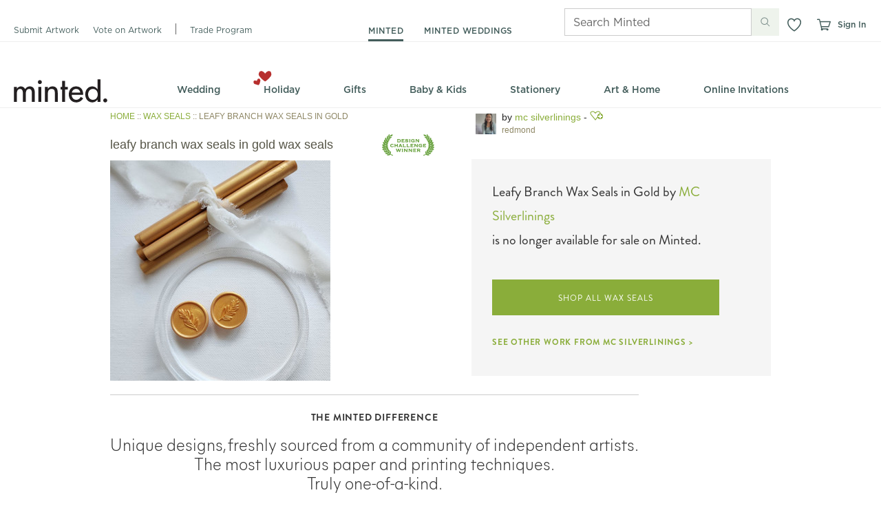

--- FILE ---
content_type: application/javascript
request_url: https://static-awsblue-prodxenial.minted.com/assets/c92ecd4f/static/compiled/js/yui.js?v=nsu2_bPpQ_
body_size: 14950
content:
if(typeof YAHOO=="undefined"||!YAHOO){var YAHOO={}}YAHOO.namespace=function(){var e=arguments,t=null,i,n,r;for(i=0;i<e.length;i=i+1){r=(""+e[i]).split(".");t=YAHOO;for(n=r[0]=="YAHOO"?1:0;n<r.length;n=n+1){t[r[n]]=t[r[n]]||{};t=t[r[n]]}}return t};YAHOO.log=function(e,t,i){var n=YAHOO.widget.Logger;if(n&&n.log){return n.log(e,t,i)}else{return false}};YAHOO.register=function(e,t,i){var n=YAHOO.env.modules,r,o,s,l,u;if(!n[e]){n[e]={versions:[],builds:[]}}r=n[e];o=i.version;s=i.build;l=YAHOO.env.listeners;r.name=e;r.version=o;r.build=s;r.versions.push(o);r.builds.push(s);r.mainClass=t;for(u=0;u<l.length;u=u+1){l[u](r)}if(t){t.VERSION=o;t.BUILD=s}else{YAHOO.log("mainClass is undefined for module "+e,"warn")}};YAHOO.env=YAHOO.env||{modules:[],listeners:[]};YAHOO.env.getVersion=function(e){return YAHOO.env.modules[e]||null};YAHOO.env.ua=function(){var e={ie:0,opera:0,gecko:0,webkit:0,mobile:null,air:0,caja:0},t=navigator.userAgent,i;if(/KHTML/.test(t)){e.webkit=1}i=t.match(/AppleWebKit\/([^\s]*)/);if(i&&i[1]){e.webkit=parseFloat(i[1]);if(/ Mobile\//.test(t)){e.mobile="Apple"}else{i=t.match(/NokiaN[^\/]*/);if(i){e.mobile=i[0]}}i=t.match(/AdobeAIR\/([^\s]*)/);if(i){e.air=i[0]}}if(!e.webkit){i=t.match(/Opera[\s\/]([^\s]*)/);if(i&&i[1]){e.opera=parseFloat(i[1]);i=t.match(/Opera Mini[^;]*/);if(i){e.mobile=i[0]}}else{i=t.match(/MSIE\s([^;]*)/);if(i&&i[1]){e.ie=parseFloat(i[1])}else{i=t.match(/Gecko\/([^\s]*)/);if(i){e.gecko=1;i=t.match(/rv:([^\s\)]*)/);if(i&&i[1]){e.gecko=parseFloat(i[1])}}}}}i=t.match(/Caja\/([^\s]*)/);if(i&&i[1]){e.caja=parseFloat(i[1])}return e}();(function(){YAHOO.namespace("util","widget","example");if("undefined"!==typeof YAHOO_config){var e=YAHOO_config.listener,t=YAHOO.env.listeners,i=true,n;if(e){for(n=0;n<t.length;n=n+1){if(t[n]==e){i=false;break}}if(i){t.push(e)}}}})();YAHOO.lang=YAHOO.lang||{};(function(){var e=YAHOO.lang,t="[object Array]",i="[object Function]",n=Object.prototype,r=["toString","valueOf"],o={isArray:function(e){return n.toString.apply(e)===t},isBoolean:function(e){return typeof e==="boolean"},isFunction:function(e){return n.toString.apply(e)===i},isNull:function(e){return e===null},isNumber:function(e){return typeof e==="number"&&isFinite(e)},isObject:function(t){return t&&(typeof t==="object"||e.isFunction(t))||false},isString:function(e){return typeof e==="string"},isUndefined:function(e){return typeof e==="undefined"},_IEEnumFix:YAHOO.env.ua.ie?function(t,i){var o,s,l;for(o=0;o<r.length;o=o+1){s=r[o];l=i[s];if(e.isFunction(l)&&l!=n[s]){t[s]=l}}}:function(){},extend:function(t,i,r){if(!i||!t){throw new Error("extend failed, please check that "+"all dependencies are included.")}var o=function(){},s;o.prototype=i.prototype;t.prototype=new o;t.prototype.constructor=t;t.superclass=i.prototype;if(i.prototype.constructor==n.constructor){i.prototype.constructor=i}if(r){for(s in r){if(e.hasOwnProperty(r,s)){t.prototype[s]=r[s]}}e._IEEnumFix(t.prototype,r)}},augmentObject:function(t,i){if(!i||!t){throw new Error("Absorb failed, verify dependencies.")}var n=arguments,r,o,s=n[2];if(s&&s!==true){for(r=2;r<n.length;r=r+1){t[n[r]]=i[n[r]]}}else{for(o in i){if(s||!(o in t)){t[o]=i[o]}}e._IEEnumFix(t,i)}},augmentProto:function(t,i){if(!i||!t){throw new Error("Augment failed, verify dependencies.")}var n=[t.prototype,i.prototype],r;for(r=2;r<arguments.length;r=r+1){n.push(arguments[r])}e.augmentObject.apply(this,n)},dump:function(t,i){var n,r,o=[],s="{...}",l="f(){...}",u=", ",a=" => ";if(!e.isObject(t)){return t+""}else{if(t instanceof Date||"nodeType"in t&&"tagName"in t){return t}else{if(e.isFunction(t)){return l}}}i=e.isNumber(i)?i:3;if(e.isArray(t)){o.push("[");for(n=0,r=t.length;n<r;n=n+1){if(e.isObject(t[n])){o.push(i>0?e.dump(t[n],i-1):s)}else{o.push(t[n])}o.push(u)}if(o.length>1){o.pop()}o.push("]")}else{o.push("{");for(n in t){if(e.hasOwnProperty(t,n)){o.push(n+a);if(e.isObject(t[n])){o.push(i>0?e.dump(t[n],i-1):s)}else{o.push(t[n])}o.push(u)}}if(o.length>1){o.pop()}o.push("}")}return o.join("")},substitute:function(t,i,r){var o,s,l,u,a,f,c=[],h,g="dump",d=" ",m="{",v="}",O;for(;;){o=t.lastIndexOf(m);if(o<0){break}s=t.indexOf(v,o);if(o+1>=s){break}h=t.substring(o+1,s);u=h;f=null;l=u.indexOf(d);if(l>-1){f=u.substring(l+1);u=u.substring(0,l)}a=i[u];if(r){a=r(u,a,f)}if(e.isObject(a)){if(e.isArray(a)){a=e.dump(a,parseInt(f,10))}else{f=f||"";O=f.indexOf(g);if(O>-1){f=f.substring(4)}if(a.toString===n.toString||O>-1){a=e.dump(a,parseInt(f,10))}else{a=a.toString()}}}else{if(!e.isString(a)&&!e.isNumber(a)){a="~-"+c.length+"-~";c[c.length]=h}}t=t.substring(0,o)+a+t.substring(s+1)}for(o=c.length-1;o>=0;o=o-1){t=t.replace(new RegExp("~-"+o+"-~"),"{"+c[o]+"}","g")}return t},trim:function(e){try{return e.replace(/^\s+|\s+$/g,"")}catch(t){return e}},merge:function(){var t={},i=arguments,n=i.length,r;for(r=0;r<n;r=r+1){e.augmentObject(t,i[r],true)}return t},later:function(t,i,n,r,o){t=t||0;i=i||{};var s=n,l=r,u,a;if(e.isString(n)){s=i[n]}if(!s){throw new TypeError("method undefined")}if(!e.isArray(l)){l=[r]}u=function(){s.apply(i,l)};a=o?setInterval(u,t):setTimeout(u,t);return{interval:o,cancel:function(){if(this.interval){clearInterval(a)}else{clearTimeout(a)}}}},isValue:function(t){return e.isObject(t)||e.isString(t)||e.isNumber(t)||e.isBoolean(t)}};e.hasOwnProperty=n.hasOwnProperty?function(e,t){return e&&e.hasOwnProperty(t)}:function(t,i){return!e.isUndefined(t[i])&&t.constructor.prototype[i]!==t[i]};o.augmentObject(e,o,true);YAHOO.util.Lang=e;e.augment=e.augmentProto;YAHOO.augment=e.augmentProto;YAHOO.extend=e.extend})();YAHOO.register("yahoo",YAHOO,{version:"2.7.0",build:"1799"});(function(){YAHOO.env._id_counter=YAHOO.env._id_counter||0;var e=YAHOO.util,t=YAHOO.lang,i=YAHOO.env.ua,n=YAHOO.lang.trim,r={},o={},s=/^t(?:able|d|h)$/i,l=/color$/i,u=window.document,a=u.documentElement,f="ownerDocument",c="defaultView",h="documentElement",g="compatMode",d="offsetLeft",m="offsetTop",v="offsetParent",O="parentNode",p="nodeType",b="tagName",y="scrollLeft",A="scrollTop",_="getBoundingClientRect",E="getComputedStyle",D="currentStyle",Y="CSS1Compat",H="BackCompat",C="class",w="className",S="",L=" ",T="(?:^|\\s)",x="(?= |$)",R="g",P="position",I="fixed",N="relative",B="left",M="top",k="medium",F="borderLeftWidth",j="borderTopWidth",W=i.opera,U=i.webkit,V=i.gecko,$=i.ie;e.Dom={CUSTOM_ATTRIBUTES:!a.hasAttribute?{"for":"htmlFor","class":w}:{htmlFor:"for",className:C},get:function(t){var i,n,r,o,s;if(t){if(t[p]||t.item){return t}if(typeof t==="string"){i=t;t=u.getElementById(t);if(t&&t.id===i){return t}else{if(t&&u.all){t=null;n=u.all[i];for(o=0,s=n.length;o<s;++o){if(n[o].id===i){return n[o]}}}}return t}if(t.DOM_EVENTS){t=t.get("element")}if("length"in t){r=[];for(o=0,s=t.length;o<s;++o){r[r.length]=e.Dom.get(t[o])}return r}return t}return null},getComputedStyle:function(t,i){if(window[E]){return t[f][c][E](t,null)[i]}else{if(t[D]){return e.Dom.IE_ComputedStyle.get(t,i)}}},getStyle:function(t,i){return e.Dom.batch(t,e.Dom._getStyle,i)},_getStyle:function(){if(window[E]){return function(t,i){i=i==="float"?i="cssFloat":e.Dom._toCamel(i);var n=t.style[i],r;if(!n){r=t[f][c][E](t,null);if(r){n=r[i]}}return n}}else{if(a[D]){return function(t,i){var n;switch(i){case"opacity":n=100;try{n=t.filters["DXImageTransform.Microsoft.Alpha"].opacity}catch(r){try{n=t.filters("alpha").opacity}catch(o){}}return n/100;case"float":i="styleFloat";default:i=e.Dom._toCamel(i);n=t[D]?t[D][i]:null;return t.style[i]||n}}}}}(),setStyle:function(t,i,n){e.Dom.batch(t,e.Dom._setStyle,{prop:i,val:n})},_setStyle:function(){if($){return function(i,n){var r=e.Dom._toCamel(n.prop),o=n.val;if(i){switch(r){case"opacity":if(t.isString(i.style.filter)){i.style.filter="alpha(opacity="+o*100+")";if(!i[D]||!i[D].hasLayout){i.style.zoom=1}}break;case"float":r="styleFloat";default:i.style[r]=o}}else{}}}else{return function(t,i){var n=e.Dom._toCamel(i.prop),r=i.val;if(t){if(n=="float"){n="cssFloat"}t.style[n]=r}else{}}}}(),getXY:function(t){return e.Dom.batch(t,e.Dom._getXY)},_canPosition:function(t){return e.Dom._getStyle(t,"display")!=="none"&&e.Dom._inDoc(t)},_getXY:function(){if(u[h][_]){return function(t){var n,r,o,s,l,u,a,c,d,m=Math.floor,v=false;if(e.Dom._canPosition(t)){o=t[_]();s=t[f];n=e.Dom.getDocumentScrollLeft(s);r=e.Dom.getDocumentScrollTop(s);v=[m(o[B]),m(o[M])];if($&&i.ie<8){l=2;u=2;a=s[g];c=X(s[h],F);d=X(s[h],j);if(i.ie===6){if(a!==H){l=0;u=0}}if(a==H){if(c!==k){l=parseInt(c,10)}if(d!==k){u=parseInt(d,10)}}v[0]-=l;v[1]-=u}if(r||n){v[0]+=n;v[1]+=r}v[0]=m(v[0]);v[1]=m(v[1])}else{}return v}}else{return function(t){var n,r,o,s,l,u=false,a=t;if(e.Dom._canPosition(t)){u=[t[d],t[m]];n=e.Dom.getDocumentScrollLeft(t[f]);r=e.Dom.getDocumentScrollTop(t[f]);l=V||i.webkit>519?true:false;while(a=a[v]){u[0]+=a[d];u[1]+=a[m];if(l){u=e.Dom._calcBorders(a,u)}}if(e.Dom._getStyle(t,P)!==I){a=t;while((a=a[O])&&a[b]){o=a[A];s=a[y];if(V&&e.Dom._getStyle(a,"overflow")!=="visible"){u=e.Dom._calcBorders(a,u)}if(o||s){u[0]-=s;u[1]-=o}}u[0]+=n;u[1]+=r}else{if(W){u[0]-=n;u[1]-=r}else{if(U||V){u[0]+=n;u[1]+=r}}}u[0]=Math.floor(u[0]);u[1]=Math.floor(u[1])}else{}return u}}}(),getX:function(t){var i=function(t){return e.Dom.getXY(t)[0]};return e.Dom.batch(t,i,e.Dom,true)},getY:function(t){var i=function(t){return e.Dom.getXY(t)[1]};return e.Dom.batch(t,i,e.Dom,true)},setXY:function(t,i,n){e.Dom.batch(t,e.Dom._setXY,{pos:i,noRetry:n})},_setXY:function(t,i){var n=e.Dom._getStyle(t,P),r=e.Dom.setStyle,o=i.pos,s=i.noRetry,l=[parseInt(e.Dom.getComputedStyle(t,B),10),parseInt(e.Dom.getComputedStyle(t,M),10)],u,a;if(n=="static"){n=N;r(t,P,n)}u=e.Dom._getXY(t);if(!o||u===false){return false}if(isNaN(l[0])){l[0]=n==N?0:t[d]}if(isNaN(l[1])){l[1]=n==N?0:t[m]}if(o[0]!==null){r(t,B,o[0]-u[0]+l[0]+"px")}if(o[1]!==null){r(t,M,o[1]-u[1]+l[1]+"px")}if(!s){a=e.Dom._getXY(t);if(o[0]!==null&&a[0]!=o[0]||o[1]!==null&&a[1]!=o[1]){e.Dom._setXY(t,{pos:o,noRetry:true})}}},setX:function(t,i){e.Dom.setXY(t,[i,null])},setY:function(t,i){e.Dom.setXY(t,[null,i])},getRegion:function(t){var i=function(t){var i=false;if(e.Dom._canPosition(t)){i=e.Region.getRegion(t)}else{}return i};return e.Dom.batch(t,i,e.Dom,true)},getClientWidth:function(){return e.Dom.getViewportWidth()},getClientHeight:function(){return e.Dom.getViewportHeight()},getElementsByClassName:function(i,n,r,o,s,l){i=t.trim(i);n=n||"*";r=r?e.Dom.get(r):null||u;if(!r){return[]}var a=[],f=r.getElementsByTagName(n),c=e.Dom.hasClass;for(var h=0,g=f.length;h<g;++h){if(c(f[h],i)){a[a.length]=f[h]}}if(o){e.Dom.batch(a,o,s,l)}return a},hasClass:function(t,i){return e.Dom.batch(t,e.Dom._hasClass,i)},_hasClass:function(t,i){var n=false,r;if(t&&i){r=e.Dom.getAttribute(t,w)||S;if(i.exec){n=i.test(r)}else{n=i&&(L+r+L).indexOf(L+i+L)>-1}}else{}return n},addClass:function(t,i){return e.Dom.batch(t,e.Dom._addClass,i)},_addClass:function(t,i){var r=false,o;if(t&&i){o=e.Dom.getAttribute(t,w)||S;if(!e.Dom._hasClass(t,i)){e.Dom.setAttribute(t,w,n(o+L+i));r=true}}else{}return r},removeClass:function(t,i){return e.Dom.batch(t,e.Dom._removeClass,i)},_removeClass:function(t,i){var r=false,o,s,l;if(t&&i){o=e.Dom.getAttribute(t,w)||S;e.Dom.setAttribute(t,w,o.replace(e.Dom._getClassRegex(i),S));s=e.Dom.getAttribute(t,w);if(o!==s){e.Dom.setAttribute(t,w,n(s));r=true;if(e.Dom.getAttribute(t,w)===""){l=t.hasAttribute&&t.hasAttribute(C)?C:w;t.removeAttribute(l)}}}else{}return r},replaceClass:function(t,i,n){return e.Dom.batch(t,e.Dom._replaceClass,{from:i,to:n})},_replaceClass:function(t,i){var r,o,s,l=false,u;if(t&&i){o=i.from;s=i.to;if(!s){l=false}else{if(!o){l=e.Dom._addClass(t,i.to)}else{if(o!==s){u=e.Dom.getAttribute(t,w)||S;r=(L+u.replace(e.Dom._getClassRegex(o),L+s)).split(e.Dom._getClassRegex(s));r.splice(1,0,L+s);e.Dom.setAttribute(t,w,n(r.join(S)));l=true}}}}else{}return l},generateId:function(t,i){i=i||"yui-gen";var n=function(t){if(t&&t.id){return t.id}var n=i+YAHOO.env._id_counter++;if(t){if(t[f].getElementById(n)){return e.Dom.generateId(t,n+i)}t.id=n}return n};return e.Dom.batch(t,n,e.Dom,true)||n.apply(e.Dom,arguments)},isAncestor:function(t,i){t=e.Dom.get(t);i=e.Dom.get(i);var n=false;if(t&&i&&(t[p]&&i[p])){if(t.contains&&t!==i){n=t.contains(i)}else{if(t.compareDocumentPosition){n=!!(t.compareDocumentPosition(i)&16)}}}else{}return n},inDocument:function(t,i){return e.Dom._inDoc(e.Dom.get(t),i)},_inDoc:function(t,i){var n=false;if(t&&t[b]){i=i||t[f];n=e.Dom.isAncestor(i[h],t)}else{}return n},getElementsBy:function(t,i,n,r,o,s,l){i=i||"*";n=n?e.Dom.get(n):null||u;if(!n){return[]}var a=[],f=n.getElementsByTagName(i);for(var c=0,h=f.length;c<h;++c){if(t(f[c])){if(l){a=f[c];break}else{a[a.length]=f[c]}}}if(r){e.Dom.batch(a,r,o,s)}return a},getElementBy:function(t,i,n){return e.Dom.getElementsBy(t,i,n,null,null,null,true)},batch:function(t,i,n,r){var o=[],s=r?n:window;t=t&&(t[b]||t.item)?t:e.Dom.get(t);if(t&&i){if(t[b]||t.length===undefined){return i.call(s,t,n)}for(var l=0;l<t.length;++l){o[o.length]=i.call(s,t[l],n)}}else{return false}return o},getDocumentHeight:function(){var t=u[g]!=Y||U?u.body.scrollHeight:a.scrollHeight,i=Math.max(t,e.Dom.getViewportHeight());return i},getDocumentWidth:function(){var t=u[g]!=Y||U?u.body.scrollWidth:a.scrollWidth,i=Math.max(t,e.Dom.getViewportWidth());return i},getViewportHeight:function(){var e=self.innerHeight,t=u[g];if((t||$)&&!W){e=t==Y?a.clientHeight:u.body.clientHeight}return e},getViewportWidth:function(){var e=self.innerWidth,t=u[g];if(t||$){e=t==Y?a.clientWidth:u.body.clientWidth}return e},getAncestorBy:function(t,i){while(t=t[O]){if(e.Dom._testElement(t,i)){return t}}return null},getAncestorByClassName:function(t,i){t=e.Dom.get(t);if(!t){return null}var n=function(t){return e.Dom.hasClass(t,i)};return e.Dom.getAncestorBy(t,n)},getAncestorByTagName:function(t,i){t=e.Dom.get(t);if(!t){return null}var n=function(e){return e[b]&&e[b].toUpperCase()==i.toUpperCase()};return e.Dom.getAncestorBy(t,n)},getPreviousSiblingBy:function(t,i){while(t){t=t.previousSibling;if(e.Dom._testElement(t,i)){return t}}return null},getPreviousSibling:function(t){t=e.Dom.get(t);if(!t){return null}return e.Dom.getPreviousSiblingBy(t)},getNextSiblingBy:function(t,i){while(t){t=t.nextSibling;if(e.Dom._testElement(t,i)){return t}}return null},getNextSibling:function(t){t=e.Dom.get(t);if(!t){return null}return e.Dom.getNextSiblingBy(t)},getFirstChildBy:function(t,i){var n=e.Dom._testElement(t.firstChild,i)?t.firstChild:null;return n||e.Dom.getNextSiblingBy(t.firstChild,i)},getFirstChild:function(t,i){t=e.Dom.get(t);if(!t){return null}return e.Dom.getFirstChildBy(t)},getLastChildBy:function(t,i){if(!t){return null}var n=e.Dom._testElement(t.lastChild,i)?t.lastChild:null;return n||e.Dom.getPreviousSiblingBy(t.lastChild,i)},getLastChild:function(t){t=e.Dom.get(t);return e.Dom.getLastChildBy(t)},getChildrenBy:function(t,i){var n=e.Dom.getFirstChildBy(t,i),r=n?[n]:[];e.Dom.getNextSiblingBy(n,function(e){if(!i||i(e)){r[r.length]=e}return false});return r},getChildren:function(t){t=e.Dom.get(t);if(!t){}return e.Dom.getChildrenBy(t)},getDocumentScrollLeft:function(e){e=e||u;return Math.max(e[h].scrollLeft,e.body.scrollLeft)},getDocumentScrollTop:function(e){e=e||u;return Math.max(e[h].scrollTop,e.body.scrollTop)},insertBefore:function(t,i){t=e.Dom.get(t);i=e.Dom.get(i);if(!t||!i||!i[O]){return null}return i[O].insertBefore(t,i)},insertAfter:function(t,i){t=e.Dom.get(t);i=e.Dom.get(i);if(!t||!i||!i[O]){return null}if(i.nextSibling){return i[O].insertBefore(t,i.nextSibling)}else{return i[O].appendChild(t)}},getClientRegion:function(){var t=e.Dom.getDocumentScrollTop(),i=e.Dom.getDocumentScrollLeft(),n=e.Dom.getViewportWidth()+i,r=e.Dom.getViewportHeight()+t;return new e.Region(t,n,r,i)},setAttribute:function(t,i,n){i=e.Dom.CUSTOM_ATTRIBUTES[i]||i;t.setAttribute(i,n)},getAttribute:function(t,i){i=e.Dom.CUSTOM_ATTRIBUTES[i]||i;return t.getAttribute(i)},_toCamel:function(e){var t=r;function i(e,t){return t.toUpperCase()}return t[e]||(t[e]=e.indexOf("-")===-1?e:e.replace(/-([a-z])/gi,i))},_getClassRegex:function(t){var i;if(t!==undefined){if(t.exec){i=t}else{i=o[t];if(!i){t=t.replace(e.Dom._patterns.CLASS_RE_TOKENS,"\\$1");i=o[t]=new RegExp(T+t+x,R)}}}return i},_patterns:{ROOT_TAG:/^body|html$/i,CLASS_RE_TOKENS:/([\.\(\)\^\$\*\+\?\|\[\]\{\}])/g},_testElement:function(e,t){return e&&e[p]==1&&(!t||t(e))},_calcBorders:function(t,i){var n=parseInt(e.Dom[E](t,j),10)||0,r=parseInt(e.Dom[E](t,F),10)||0;if(V){if(s.test(t[b])){n=0;r=0}}i[0]+=r;i[1]+=n;return i}};var X=e.Dom[E];if(i.opera){e.Dom[E]=function(t,i){var n=X(t,i);if(l.test(i)){n=e.Dom.Color.toRGB(n)}return n}}if(i.webkit){e.Dom[E]=function(e,t){var i=X(e,t);if(i==="rgba(0, 0, 0, 0)"){i="transparent"}return i}}})();YAHOO.util.Region=function(e,t,i,n){this.top=e;this.y=e;this[1]=e;this.right=t;this.bottom=i;this.left=n;this.x=n;this[0]=n;this.width=this.right-this.left;this.height=this.bottom-this.top};YAHOO.util.Region.prototype.contains=function(e){return e.left>=this.left&&e.right<=this.right&&e.top>=this.top&&e.bottom<=this.bottom};YAHOO.util.Region.prototype.getArea=function(){return(this.bottom-this.top)*(this.right-this.left)};YAHOO.util.Region.prototype.intersect=function(e){var t=Math.max(this.top,e.top),i=Math.min(this.right,e.right),n=Math.min(this.bottom,e.bottom),r=Math.max(this.left,e.left);if(n>=t&&i>=r){return new YAHOO.util.Region(t,i,n,r)}else{return null}};YAHOO.util.Region.prototype.union=function(e){var t=Math.min(this.top,e.top),i=Math.max(this.right,e.right),n=Math.max(this.bottom,e.bottom),r=Math.min(this.left,e.left);return new YAHOO.util.Region(t,i,n,r)};YAHOO.util.Region.prototype.toString=function(){return"Region {"+"top: "+this.top+", right: "+this.right+", bottom: "+this.bottom+", left: "+this.left+", height: "+this.height+", width: "+this.width+"}"};YAHOO.util.Region.getRegion=function(e){var t=YAHOO.util.Dom.getXY(e),i=t[1],n=t[0]+e.offsetWidth,r=t[1]+e.offsetHeight,o=t[0];return new YAHOO.util.Region(i,n,r,o)};YAHOO.util.Point=function(e,t){if(YAHOO.lang.isArray(e)){t=e[1];e=e[0]}YAHOO.util.Point.superclass.constructor.call(this,t,e,t,e)};YAHOO.extend(YAHOO.util.Point,YAHOO.util.Region);(function(){var e=YAHOO.util,t="clientTop",i="clientLeft",n="parentNode",r="right",o="hasLayout",s="px",l="opacity",u="auto",a="borderLeftWidth",f="borderTopWidth",c="borderRightWidth",h="borderBottomWidth",g="visible",d="transparent",m="height",v="width",O="style",p="currentStyle",b=/^width|height$/,y=/^(\d[.\d]*)+(em|ex|px|gd|rem|vw|vh|vm|ch|mm|cm|in|pt|pc|deg|rad|ms|s|hz|khz|%){1}?/i,A={get:function(t,i){var n="",r=t[p][i];if(i===l){n=e.Dom.getStyle(t,l)}else{if(!r||r.indexOf&&r.indexOf(s)>-1){n=r}else{if(e.Dom.IE_COMPUTED[i]){n=e.Dom.IE_COMPUTED[i](t,i)}else{if(y.test(r)){n=e.Dom.IE.ComputedStyle.getPixel(t,i)}else{n=r}}}}return n},getOffset:function(e,t){var i=e[p][t],n=t.charAt(0).toUpperCase()+t.substr(1),r="offset"+n,o="pixel"+n,l="",a;if(i==u){a=e[r];if(a===undefined){l=0}l=a;if(b.test(t)){e[O][t]=a;if(e[r]>a){l=a-(e[r]-a)}e[O][t]=u}}else{if(!e[O][o]&&!e[O][t]){e[O][t]=i}l=e[O][o]}return l+s},getBorderWidth:function(e,n){var r=null;if(!e[p][o]){e[O].zoom=1}switch(n){case f:r=e[t];break;case h:r=e.offsetHeight-e.clientHeight-e[t];break;case a:r=e[i];break;case c:r=e.offsetWidth-e.clientWidth-e[i];break}return r+s},getPixel:function(e,t){var i=null,n=e[p][r],o=e[p][t];e[O][r]=o;i=e[O].pixelRight;e[O][r]=n;return i+s},getMargin:function(t,i){var n;if(t[p][i]==u){n=0+s}else{n=e.Dom.IE.ComputedStyle.getPixel(t,i)}return n},getVisibility:function(e,t){var i;while((i=e[p])&&i[t]=="inherit"){e=e[n]}return i?i[t]:g},getColor:function(t,i){return e.Dom.Color.toRGB(t[p][i])||d},getBorderColor:function(t,i){var n=t[p],r=n[i]||n.color;return e.Dom.Color.toRGB(e.Dom.Color.toHex(r))}},_={};_.top=_.right=_.bottom=_.left=_[v]=_[m]=A.getOffset;_.color=A.getColor;_[f]=_[c]=_[h]=_[a]=A.getBorderWidth;_.marginTop=_.marginRight=_.marginBottom=_.marginLeft=A.getMargin;_.visibility=A.getVisibility;_.borderColor=_.borderTopColor=_.borderRightColor=_.borderBottomColor=_.borderLeftColor=A.getBorderColor;e.Dom.IE_COMPUTED=_;e.Dom.IE_ComputedStyle=A})();(function(){var e="toString",t=parseInt,i=RegExp,n=YAHOO.util;n.Dom.Color={KEYWORDS:{black:"000",silver:"c0c0c0",gray:"808080",white:"fff",maroon:"800000",red:"f00",purple:"800080",fuchsia:"f0f",green:"008000",lime:"0f0",olive:"808000",yellow:"ff0",navy:"000080",blue:"00f",teal:"008080",aqua:"0ff"},re_RGB:/^rgb\(([0-9]+)\s*,\s*([0-9]+)\s*,\s*([0-9]+)\)$/i,re_hex:/^#?([0-9A-F]{2})([0-9A-F]{2})([0-9A-F]{2})$/i,re_hex3:/([0-9A-F])/gi,toRGB:function(e){if(!n.Dom.Color.re_RGB.test(e)){e=n.Dom.Color.toHex(e)}if(n.Dom.Color.re_hex.exec(e)){e="rgb("+[t(i.$1,16),t(i.$2,16),t(i.$3,16)].join(", ")+")"}return e},toHex:function(t){t=n.Dom.Color.KEYWORDS[t]||t;if(n.Dom.Color.re_RGB.exec(t)){var r=i.$1.length===1?"0"+i.$1:Number(i.$1),o=i.$2.length===1?"0"+i.$2:Number(i.$2),s=i.$3.length===1?"0"+i.$3:Number(i.$3);t=[r[e](16),o[e](16),s[e](16)].join("")}if(t.length<6){t=t.replace(n.Dom.Color.re_hex3,"$1$1")}if(t!=="transparent"&&t.indexOf("#")<0){t="#"+t}return t.toLowerCase()}}})();YAHOO.register("dom",YAHOO.util.Dom,{version:"2.7.0",build:"1799"});YAHOO.util.CustomEvent=function(e,t,i,n){this.type=e;this.scope=t||window;this.silent=i;this.signature=n||YAHOO.util.CustomEvent.LIST;this.subscribers=[];if(!this.silent){}var r="_YUICEOnSubscribe";if(e!==r){this.subscribeEvent=new YAHOO.util.CustomEvent(r,this,true)}this.lastError=null};YAHOO.util.CustomEvent.LIST=0;YAHOO.util.CustomEvent.FLAT=1;YAHOO.util.CustomEvent.prototype={subscribe:function(e,t,i){if(!e){throw new Error("Invalid callback for subscriber to '"+this.type+"'")}if(this.subscribeEvent){this.subscribeEvent.fire(e,t,i)}this.subscribers.push(new YAHOO.util.Subscriber(e,t,i))},unsubscribe:function(e,t){if(!e){return this.unsubscribeAll()}var i=false;for(var n=0,r=this.subscribers.length;n<r;++n){var o=this.subscribers[n];if(o&&o.contains(e,t)){this._delete(n);i=true}}return i},fire:function(){this.lastError=null;var e=[],t=this.subscribers.length;if(!t&&this.silent){return true}var i=[].slice.call(arguments,0),n=true,r,o=false;if(!this.silent){}var s=this.subscribers.slice(),l=YAHOO.util.Event.throwErrors;for(r=0;r<t;++r){var u=s[r];if(!u){o=true}else{if(!this.silent){}var a=u.getScope(this.scope);if(this.signature==YAHOO.util.CustomEvent.FLAT){var f=null;if(i.length>0){f=i[0]}try{n=u.fn.call(a,f,u.obj)}catch(c){this.lastError=c;if(l){throw c}}}else{try{n=u.fn.call(a,this.type,i,u.obj)}catch(h){this.lastError=h;if(l){throw h}}}if(false===n){if(!this.silent){}break}}}return n!==false},unsubscribeAll:function(){var e=this.subscribers.length,t;for(t=e-1;t>-1;t--){this._delete(t)}this.subscribers=[];return e},_delete:function(e){var t=this.subscribers[e];if(t){delete t.fn;delete t.obj}this.subscribers.splice(e,1)},toString:function(){return"CustomEvent: "+"'"+this.type+"', "+"context: "+this.scope}};YAHOO.util.Subscriber=function(e,t,i){this.fn=e;this.obj=YAHOO.lang.isUndefined(t)?null:t;this.overrideContext=i};YAHOO.util.Subscriber.prototype.getScope=function(e){if(this.overrideContext){if(this.overrideContext===true){return this.obj}else{return this.overrideContext}}return e};YAHOO.util.Subscriber.prototype.contains=function(e,t){if(t){return this.fn==e&&this.obj==t}else{return this.fn==e}};YAHOO.util.Subscriber.prototype.toString=function(){return"Subscriber { obj: "+this.obj+", overrideContext: "+(this.overrideContext||"no")+" }"};if(!YAHOO.util.Event){YAHOO.util.Event=function(){var e=false;var t=[];var i=[];var n=[];var r=[];var o=0;var s=[];var l=[];var u=0;var a={63232:38,63233:40,63234:37,63235:39,63276:33,63277:34,25:9};var f=YAHOO.env.ua.ie?"focusin":"focus";var c=YAHOO.env.ua.ie?"focusout":"blur";return{POLL_RETRYS:2e3,POLL_INTERVAL:20,EL:0,TYPE:1,FN:2,WFN:3,UNLOAD_OBJ:3,ADJ_SCOPE:4,OBJ:5,OVERRIDE:6,lastError:null,isSafari:YAHOO.env.ua.webkit,webkit:YAHOO.env.ua.webkit,isIE:YAHOO.env.ua.ie,_interval:null,_dri:null,DOMReady:false,throwErrors:false,startInterval:function(){if(!this._interval){var e=this;var t=function(){e._tryPreloadAttach()};this._interval=setInterval(t,this.POLL_INTERVAL)}},onAvailable:function(e,t,i,n,r){var l=YAHOO.lang.isString(e)?[e]:e;for(var u=0;u<l.length;u=u+1){s.push({id:l[u],fn:t,obj:i,overrideContext:n,checkReady:r})}o=this.POLL_RETRYS;this.startInterval()},onContentReady:function(e,t,i,n){this.onAvailable(e,t,i,n,true)},onDOMReady:function(e,t,i){if(this.DOMReady){setTimeout(function(){var n=window;if(i){if(i===true){n=t}else{n=i}}e.call(n,"DOMReady",[],t)},0)}else{this.DOMReadyEvent.subscribe(e,t,i)}},_addListener:function(e,o,s,u,a,f){if(!s||!s.call){return false}if(this._isValidCollection(e)){var c=true;for(var h=0,g=e.length;h<g;++h){c=this.on(e[h],o,s,u,a)&&c}return c}else{if(YAHOO.lang.isString(e)){var d=this.getEl(e);if(d){e=d}else{this.onAvailable(e,function(){YAHOO.util.Event.on(e,o,s,u,a)});return true}}}if(!e){return false}if("unload"==o&&u!==this){i[i.length]=[e,o,s,u,a];return true}var m=e;if(a){if(a===true){m=u}else{m=a}}var v=function(t){return s.call(m,YAHOO.util.Event.getEvent(t,e),u)};var O=[e,o,s,v,m,u,a];var p=t.length;t[p]=O;if(this.useLegacyEvent(e,o)){var b=this.getLegacyIndex(e,o);if(b==-1||e!=n[b][0]){b=n.length;l[e.id+o]=b;n[b]=[e,o,e["on"+o]];r[b]=[];e["on"+o]=function(e){YAHOO.util.Event.fireLegacyEvent(YAHOO.util.Event.getEvent(e),b)}}r[b].push(O)}else{try{this._simpleAdd(e,o,v,f)}catch(y){this.lastError=y;this.removeListener(e,o,s);return false}}return true},addListener:function(e,t,i,n,r){return this._addListener(e,t,i,n,r,false)},addFocusListener:function(e,t,i,n){return this._addListener(e,f,t,i,n,true)},removeFocusListener:function(e,t){return this.removeListener(e,f,t)},addBlurListener:function(e,t,i,n){return this._addListener(e,c,t,i,n,true)},removeBlurListener:function(e,t){return this.removeListener(e,c,t)},fireLegacyEvent:function(e,t){var i=true,o,s,l,u,a;s=r[t].slice();for(var f=0,c=s.length;f<c;++f){l=s[f];if(l&&l[this.WFN]){u=l[this.ADJ_SCOPE];a=l[this.WFN].call(u,e);i=i&&a}}o=n[t];if(o&&o[2]){o[2](e)}return i},getLegacyIndex:function(e,t){var i=this.generateId(e)+t;if(typeof l[i]=="undefined"){return-1}else{return l[i]}},useLegacyEvent:function(e,t){return this.webkit&&this.webkit<419&&("click"==t||"dblclick"==t)},removeListener:function(e,n,o){var s,l,u;if(typeof e=="string"){e=this.getEl(e)}else{if(this._isValidCollection(e)){var a=true;for(s=e.length-1;s>-1;s--){a=this.removeListener(e[s],n,o)&&a}return a}}if(!o||!o.call){return this.purgeElement(e,false,n)}if("unload"==n){for(s=i.length-1;s>-1;s--){u=i[s];if(u&&u[0]==e&&u[1]==n&&u[2]==o){i.splice(s,1);return true}}return false}var f=null;var c=arguments[3];if("undefined"===typeof c){c=this._getCacheIndex(e,n,o)}if(c>=0){f=t[c]}if(!e||!f){return false}if(this.useLegacyEvent(e,n)){var h=this.getLegacyIndex(e,n);var g=r[h];if(g){for(s=0,l=g.length;s<l;++s){u=g[s];if(u&&u[this.EL]==e&&u[this.TYPE]==n&&u[this.FN]==o){g.splice(s,1);break}}}}else{try{this._simpleRemove(e,n,f[this.WFN],false)}catch(d){this.lastError=d;return false}}delete t[c][this.WFN];delete t[c][this.FN];t.splice(c,1);return true},getTarget:function(e,t){var i=e.target||e.srcElement;return this.resolveTextNode(i)},resolveTextNode:function(e){try{if(e&&3==e.nodeType){return e.parentNode}}catch(t){}return e},getPageX:function(e){var t=e.pageX;if(!t&&0!==t){t=e.clientX||0;if(this.isIE){t+=this._getScrollLeft()}}return t},getPageY:function(e){var t=e.pageY;if(!t&&0!==t){t=e.clientY||0;if(this.isIE){t+=this._getScrollTop()}}return t},getXY:function(e){return[this.getPageX(e),this.getPageY(e)]},getRelatedTarget:function(e){var t=e.relatedTarget;if(!t){if(e.type=="mouseout"){t=e.toElement}else{if(e.type=="mouseover"){t=e.fromElement}}}return this.resolveTextNode(t)},getTime:function(e){if(!e.time){var t=(new Date).getTime();try{e.time=t}catch(i){this.lastError=i;return t}}return e.time},stopEvent:function(e){this.stopPropagation(e);this.preventDefault(e)},stopPropagation:function(e){if(e.stopPropagation){e.stopPropagation()}else{e.cancelBubble=true}},preventDefault:function(e){if(e.preventDefault){e.preventDefault()}else{e.returnValue=false}},getEvent:function(e,t){var i=e||window.event;if(!i){var n=this.getEvent.caller;while(n){i=n.arguments[0];if(i&&Event==i.constructor){break}n=n.caller}}return i},getCharCode:function(e){var t=e.keyCode||e.charCode||0;if(YAHOO.env.ua.webkit&&t in a){t=a[t]}return t},_getCacheIndex:function(e,i,n){for(var r=0,o=t.length;r<o;r=r+1){var s=t[r];if(s&&s[this.FN]==n&&s[this.EL]==e&&s[this.TYPE]==i){return r}}return-1},generateId:function(e){var t=e.id;if(!t){t="yuievtautoid-"+u;++u;e.id=t}return t},_isValidCollection:function(e){try{return e&&typeof e!=="string"&&e.length&&!e.tagName&&!e.alert&&typeof e[0]!=="undefined"}catch(t){return false}},elCache:{},getEl:function(e){return typeof e==="string"?document.getElementById(e):e},clearCache:function(){},DOMReadyEvent:new YAHOO.util.CustomEvent("DOMReady",this),_load:function(t){if(!e){e=true;var i=YAHOO.util.Event;i._ready();i._tryPreloadAttach()}},_ready:function(e){var t=YAHOO.util.Event;if(!t.DOMReady){t.DOMReady=true;t.DOMReadyEvent.fire();t._simpleRemove(document,"DOMContentLoaded",t._ready)}},_tryPreloadAttach:function(){if(s.length===0){o=0;if(this._interval){clearInterval(this._interval);this._interval=null}return}if(this.locked){return}if(this.isIE){if(!this.DOMReady){this.startInterval();return}}this.locked=true;var t=!e;if(!t){t=o>0&&s.length>0}var i=[];var n=function(e,t){var i=e;if(t.overrideContext){if(t.overrideContext===true){i=t.obj}else{i=t.overrideContext}}t.fn.call(i,t.obj)};var r,l,u,a,f=[];for(r=0,l=s.length;r<l;r=r+1){u=s[r];if(u){a=this.getEl(u.id);if(a){if(u.checkReady){if(e||a.nextSibling||!t){f.push(u);s[r]=null}}else{n(a,u);s[r]=null}}else{i.push(u)}}}for(r=0,l=f.length;r<l;r=r+1){u=f[r];n(this.getEl(u.id),u)}o--;if(t){for(r=s.length-1;r>-1;r--){u=s[r];if(!u||!u.id){s.splice(r,1)}}this.startInterval()}else{if(this._interval){clearInterval(this._interval);this._interval=null}}this.locked=false},purgeElement:function(e,t,i){var n=YAHOO.lang.isString(e)?this.getEl(e):e;var r=this.getListeners(n,i),o,s;if(r){for(o=r.length-1;o>-1;o--){var l=r[o];this.removeListener(n,l.type,l.fn)}}if(t&&n&&n.childNodes){for(o=0,s=n.childNodes.length;o<s;++o){this.purgeElement(n.childNodes[o],t,i)}}},getListeners:function(e,n){var r=[],o;if(!n){o=[t,i]}else{if(n==="unload"){o=[i]}else{o=[t]}}var s=YAHOO.lang.isString(e)?this.getEl(e):e;for(var l=0;l<o.length;l=l+1){var u=o[l];if(u){for(var a=0,f=u.length;a<f;++a){var c=u[a];if(c&&c[this.EL]===s&&(!n||n===c[this.TYPE])){r.push({type:c[this.TYPE],fn:c[this.FN],obj:c[this.OBJ],adjust:c[this.OVERRIDE],scope:c[this.ADJ_SCOPE],index:a})}}}}return r.length?r:null},_unload:function(e){var r=YAHOO.util.Event,o,s,l,u,a,f=i.slice(),c;for(o=0,u=i.length;o<u;++o){l=f[o];if(l){c=window;if(l[r.ADJ_SCOPE]){if(l[r.ADJ_SCOPE]===true){c=l[r.UNLOAD_OBJ]}else{c=l[r.ADJ_SCOPE]}}l[r.FN].call(c,r.getEvent(e,l[r.EL]),l[r.UNLOAD_OBJ]);f[o]=null}}l=null;c=null;i=null;if(t){for(s=t.length-1;s>-1;s--){l=t[s];if(l){r.removeListener(l[r.EL],l[r.TYPE],l[r.FN],s)}}l=null}n=null;r._simpleRemove(window,"unload",r._unload)},_getScrollLeft:function(){return this._getScroll()[1]},_getScrollTop:function(){return this._getScroll()[0]},_getScroll:function(){var e=document.documentElement,t=document.body;if(e&&(e.scrollTop||e.scrollLeft)){return[e.scrollTop,e.scrollLeft]}else{if(t){return[t.scrollTop,t.scrollLeft]}else{return[0,0]}}},regCE:function(){},_simpleAdd:function(){if(window.addEventListener){return function(e,t,i,n){e.addEventListener(t,i,n)}}else{if(window.attachEvent){return function(e,t,i,n){e.attachEvent("on"+t,i)}}else{return function(){}}}}(),_simpleRemove:function(){if(window.removeEventListener){return function(e,t,i,n){e.removeEventListener(t,i,n)}}else{if(window.detachEvent){return function(e,t,i){e.detachEvent("on"+t,i)}}else{return function(){}}}}()}}();(function(){var e=YAHOO.util.Event;e.on=e.addListener;e.onFocus=e.addFocusListener;e.onBlur=e.addBlurListener;if(e.isIE){YAHOO.util.Event.onDOMReady(YAHOO.util.Event._tryPreloadAttach,YAHOO.util.Event,true);

var t=document.createElement("p");e._dri=setInterval(function(){try{t.doScroll("left");clearInterval(e._dri);e._dri=null;e._ready();t=null}catch(i){}},e.POLL_INTERVAL)}else{if(e.webkit&&e.webkit<525){e._dri=setInterval(function(){var t=document.readyState;if("loaded"==t||"complete"==t){clearInterval(e._dri);e._dri=null;e._ready()}},e.POLL_INTERVAL)}else{e._simpleAdd(document,"DOMContentLoaded",e._ready)}}e._simpleAdd(window,"load",e._load);e._simpleAdd(window,"unload",e._unload);e._tryPreloadAttach()})()}YAHOO.util.EventProvider=function(){};YAHOO.util.EventProvider.prototype={__yui_events:null,__yui_subscribers:null,subscribe:function(e,t,i,n){this.__yui_events=this.__yui_events||{};var r=this.__yui_events[e];if(r){r.subscribe(t,i,n)}else{this.__yui_subscribers=this.__yui_subscribers||{};var o=this.__yui_subscribers;if(!o[e]){o[e]=[]}o[e].push({fn:t,obj:i,overrideContext:n})}},unsubscribe:function(e,t,i){this.__yui_events=this.__yui_events||{};var n=this.__yui_events;if(e){var r=n[e];if(r){return r.unsubscribe(t,i)}}else{var o=true;for(var s in n){if(YAHOO.lang.hasOwnProperty(n,s)){o=o&&n[s].unsubscribe(t,i)}}return o}return false},unsubscribeAll:function(e){return this.unsubscribe(e)},createEvent:function(e,t){this.__yui_events=this.__yui_events||{};var i=t||{};var n=this.__yui_events;if(n[e]){}else{var r=i.scope||this;var o=i.silent;var s=new YAHOO.util.CustomEvent(e,r,o,YAHOO.util.CustomEvent.FLAT);n[e]=s;if(i.onSubscribeCallback){s.subscribeEvent.subscribe(i.onSubscribeCallback)}this.__yui_subscribers=this.__yui_subscribers||{};var l=this.__yui_subscribers[e];if(l){for(var u=0;u<l.length;++u){s.subscribe(l[u].fn,l[u].obj,l[u].overrideContext)}}}return n[e]},fireEvent:function(e,t,i,n){this.__yui_events=this.__yui_events||{};var r=this.__yui_events[e];if(!r){return null}var o=[];for(var s=1;s<arguments.length;++s){o.push(arguments[s])}return r.fire.apply(r,o)},hasEvent:function(e){if(this.__yui_events){if(this.__yui_events[e]){return true}}return false}};(function(){var e=YAHOO.util.Event,t=YAHOO.lang;YAHOO.util.KeyListener=function(i,n,r,o){if(!i){}else{if(!n){}else{if(!r){}}}if(!o){o=YAHOO.util.KeyListener.KEYDOWN}var s=new YAHOO.util.CustomEvent("keyPressed");this.enabledEvent=new YAHOO.util.CustomEvent("enabled");this.disabledEvent=new YAHOO.util.CustomEvent("disabled");if(t.isString(i)){i=document.getElementById(i)}if(t.isFunction(r)){s.subscribe(r)}else{s.subscribe(r.fn,r.scope,r.correctScope)}function l(t,i){if(!n.shift){n.shift=false}if(!n.alt){n.alt=false}if(!n.ctrl){n.ctrl=false}if(t.shiftKey==n.shift&&t.altKey==n.alt&&t.ctrlKey==n.ctrl){var r,o=n.keys,l;if(YAHOO.lang.isArray(o)){for(var u=0;u<o.length;u++){r=o[u];l=e.getCharCode(t);if(r==l){s.fire(l,t);break}}}else{l=e.getCharCode(t);if(o==l){s.fire(l,t)}}}}this.enable=function(){if(!this.enabled){e.on(i,o,l);this.enabledEvent.fire(n)}this.enabled=true};this.disable=function(){if(this.enabled){e.removeListener(i,o,l);this.disabledEvent.fire(n)}this.enabled=false};this.toString=function(){return"KeyListener ["+n.keys+"] "+i.tagName+(i.id?"["+i.id+"]":"")}};var i=YAHOO.util.KeyListener;i.KEYDOWN="keydown";i.KEYUP="keyup";i.KEY={ALT:18,BACK_SPACE:8,CAPS_LOCK:20,CONTROL:17,DELETE:46,DOWN:40,END:35,ENTER:13,ESCAPE:27,HOME:36,LEFT:37,META:224,NUM_LOCK:144,PAGE_DOWN:34,PAGE_UP:33,PAUSE:19,PRINTSCREEN:44,RIGHT:39,SCROLL_LOCK:145,SHIFT:16,SPACE:32,TAB:9,UP:38}})();YAHOO.register("event",YAHOO.util.Event,{version:"2.7.0",build:"1799"});YAHOO.register("yahoo-dom-event",YAHOO,{version:"2.7.0",build:"1799"});YAHOO.util.History=function(){var e=null;var t=null;var i=false;var n=[];var r=[];function o(){var e,t;t=top.location.href;e=t.indexOf("#");return e>=0?t.substr(e+1):null}function s(){var e,i,o=[],s=[];for(e in n){if(YAHOO.lang.hasOwnProperty(n,e)){i=n[e];o.push(e+"="+i.initialState);s.push(e+"="+i.currentState)}}t.value=o.join("&")+"|"+s.join("&");if(YAHOO.env.ua.webkit){t.value+="|"+r.join(",")}}function l(e){var t,i,r,o,s,l,u,a;if(!e){for(r in n){if(YAHOO.lang.hasOwnProperty(n,r)){o=n[r];o.currentState=o.initialState;o.onStateChange(unescape(o.currentState))}}return}s=[];l=e.split("&");for(t=0,i=l.length;t<i;t++){u=l[t].split("=");if(u.length===2){r=u[0];a=u[1];s[r]=a}}for(r in n){if(YAHOO.lang.hasOwnProperty(n,r)){o=n[r];a=s[r];if(!a||o.currentState!==a){o.currentState=a||o.initialState;o.onStateChange(unescape(o.currentState))}}}}function u(t){var i,n;i='<html><body><div id="state">'+t+"</div></body></html>";try{n=e.contentWindow.document;n.open();n.write(i);n.close();return true}catch(r){return false}}function a(){var t,r,f,c;if(!e.contentWindow||!e.contentWindow.document){setTimeout(a,10);return}t=e.contentWindow.document;r=t.getElementById("state");f=r?r.innerText:null;c=o();setInterval(function(){var i,a,h,g,d,m;t=e.contentWindow.document;r=t.getElementById("state");i=r?r.innerText:null;d=o();if(i!==f){f=i;l(f);if(!f){a=[];for(h in n){if(YAHOO.lang.hasOwnProperty(n,h)){g=n[h];a.push(h+"="+g.initialState)}}d=a.join("&")}else{d=f}top.location.hash=d;c=d;s()}else{if(d!==c){c=d;u(d)}}},50);i=true;YAHOO.util.History.onLoadEvent.fire()}function f(){var e,u,f,c,h,g,d,m,v,O,p,b;f=t.value.split("|");if(f.length>1){d=f[0].split("&");for(e=0,u=d.length;e<u;e++){c=d[e].split("=");if(c.length===2){h=c[0];m=c[1];g=n[h];if(g){g.initialState=m}}}v=f[1].split("&");for(e=0,u=v.length;e<u;e++){c=v[e].split("=");if(c.length>=2){h=c[0];O=c[1];g=n[h];if(g){g.currentState=O}}}}if(f.length>2){r=f[2].split(",")}if(YAHOO.env.ua.ie){if(typeof document.documentMode==="undefined"||document.documentMode<8){a()}else{YAHOO.util.Event.on(top,"hashchange",function(){var e=o();l(e);s()});i=true;YAHOO.util.History.onLoadEvent.fire()}}else{p=history.length;b=o();setInterval(function(){var e,t,i;t=o();i=history.length;if(t!==b){b=t;p=i;l(b);s()}else{if(i!==p&&YAHOO.env.ua.webkit){b=t;p=i;e=r[p-1];l(e);s()}}},50);i=true;YAHOO.util.History.onLoadEvent.fire()}}return{onLoadEvent:new YAHOO.util.CustomEvent("onLoad"),onReady:function(e,t,n){if(i){setTimeout(function(){var i=window;if(n){if(n===true){i=t}else{i=n}}e.call(i,"onLoad",[],t)},0)}else{YAHOO.util.History.onLoadEvent.subscribe(e,t,n)}},register:function(e,t,r,o,s){var l,u;if(typeof e!=="string"||YAHOO.lang.trim(e)===""||typeof t!=="string"||typeof r!=="function"){throw new Error("Missing or invalid argument")}if(n[e]){return}if(i){throw new Error("All modules must be registered before calling YAHOO.util.History.initialize")}e=escape(e);t=escape(t);l=null;if(s===true){l=o}else{l=s}u=function(e){return r.call(l,e,o)};n[e]={name:e,initialState:t,currentState:t,onStateChange:u}},initialize:function(n,r){if(i){return}if(YAHOO.env.ua.opera&&typeof history.navigationMode!=="undefined"){history.navigationMode="compatible"}if(typeof n==="string"){n=document.getElementById(n)}if(!n||n.tagName.toUpperCase()!=="TEXTAREA"&&(n.tagName.toUpperCase()!=="INPUT"||n.type!=="hidden"&&n.type!=="text")){throw new Error("Missing or invalid argument")}t=n;if(YAHOO.env.ua.ie&&(typeof document.documentMode==="undefined"||document.documentMode<8)){if(typeof r==="string"){r=document.getElementById(r)}if(!r||r.tagName.toUpperCase()!=="IFRAME"){throw new Error("Missing or invalid argument")}e=r}YAHOO.util.Event.onDOMReady(f)},navigate:function(e,t){var i;if(typeof e!=="string"||typeof t!=="string"){throw new Error("Missing or invalid argument")}i={};i[e]=t;return YAHOO.util.History.multiNavigate(i)},multiNavigate:function(e){var t,o,l,a,f;if(typeof e!=="object"){throw new Error("Missing or invalid argument")}if(!i){throw new Error("The Browser History Manager is not initialized")}for(o in e){if(!n[o]){throw new Error("The following module has not been registered: "+o)}}t=[];for(o in n){if(YAHOO.lang.hasOwnProperty(n,o)){l=n[o];if(YAHOO.lang.hasOwnProperty(e,o)){a=e[unescape(o)]}else{a=unescape(l.currentState)}o=escape(o);a=escape(a);t.push(o+"="+a)}}f=t.join("&");if(YAHOO.env.ua.ie&&(typeof document.documentMode==="undefined"||document.documentMode<8)){return u(f)}else{top.location.hash=f;if(YAHOO.env.ua.webkit){r[history.length]=f;s()}return true}},getCurrentState:function(e){var t;if(typeof e!=="string"){throw new Error("Missing or invalid argument")}if(!i){throw new Error("The Browser History Manager is not initialized")}t=n[e];if(!t){throw new Error("No such registered module: "+e)}return unescape(t.currentState)},getBookmarkedState:function(e){var t,i,n,r,o,s,l;if(typeof e!=="string"){throw new Error("Missing or invalid argument")}n=top.location.href.indexOf("#");if(n>=0){r=top.location.href.substr(n+1);o=r.split("&");for(t=0,i=o.length;t<i;t++){s=o[t].split("=");if(s.length===2){l=s[0];if(l===e){return unescape(s[1])}}}}return null},getQueryStringParameter:function(e,t){var i,n,r,o,s,l;t=t||top.location.href;r=t.indexOf("?");o=r>=0?t.substr(r+1):t;r=o.lastIndexOf("#");o=r>=0?o.substr(0,r):o;s=o.split("&");for(i=0,n=s.length;i<n;i++){l=s[i].split("=");if(l.length>=2){if(l[0]===e){return unescape(l[1])}}}return null}}}();YAHOO.register("history",YAHOO.util.History,{version:"2.7.0",build:"1799"});
//# sourceMappingURL=yui.js.map